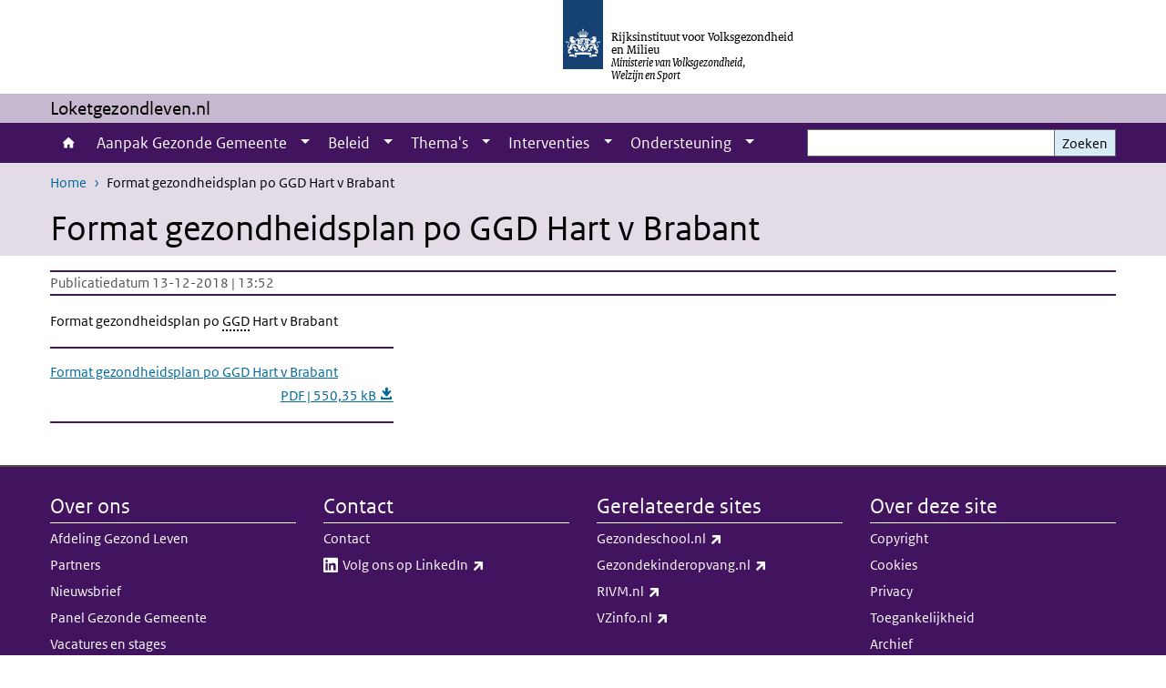

--- FILE ---
content_type: text/html; charset=UTF-8
request_url: https://www.loketgezondleven.nl/documenten/format-gezondheidsplan-po-ggd-hart-v-brabant
body_size: 24696
content:
<!DOCTYPE html>
<html lang="nl" dir="ltr">
  <head>
    <meta charset="utf-8" />
<link rel="apple-touch-icon" sizes="180x180" href="/themes/custom/sdv_theme/favicon_180x180.png" />
<meta name="twitter:card" content="summary_large_image" />
<meta name="msapplication-tileimage" content="/themes/custom/sdv_theme/favicon.png" />
<meta name="MobileOptimized" content="width" />
<meta name="HandheldFriendly" content="true" />
<meta name="viewport" content="width=device-width, initial-scale=1.0" />
<meta http-equiv="x-ua-compatible" content="ie=edge" />
<link rel="icon" href="/themes/custom/sdv_theme/favicon.ico" type="image/vnd.microsoft.icon" />
<link rel="alternate" hreflang="nl" href="https://www.loketgezondleven.nl/documenten/format-gezondheidsplan-po-ggd-hart-v-brabant" />
<link rel="canonical" href="https://www.loketgezondleven.nl/documenten/format-gezondheidsplan-po-ggd-hart-v-brabant" />
<link rel="shortlink" href="https://www.loketgezondleven.nl/media/3901" />

    <title>Format gezondheidsplan po GGD Hart v Brabant | Loketgezondleven.nl</title>
    <link rel="stylesheet" media="all" href="/sites/default/files/css/css_jwkCMQ4tCfc8jjVt4jf_Vtcxa2R2jDnNpQ8ARjXuES0.css?delta=0&amp;language=nl&amp;theme=sdv_theme&amp;include=eJxNy0kKgDAMQNELFXukktaA6WBqBtDb60LB5fvwM7OpCcwkVJtuTqpGtcfpMjuGwoJxFZ_QF6hwBjyt096-9jLUw1Gu5JTAjQuPZzaMfwS91HDEDIo3QoIvyg" />
<link rel="stylesheet" media="all" href="/sites/default/files/css/css_lpeZais92pgayVVwUDag6RJ68by1rAx5b2mZvB0NySU.css?delta=1&amp;language=nl&amp;theme=sdv_theme&amp;include=eJxNy0kKgDAMQNELFXukktaA6WBqBtDb60LB5fvwM7OpCcwkVJtuTqpGtcfpMjuGwoJxFZ_QF6hwBjyt096-9jLUw1Gu5JTAjQuPZzaMfwS91HDEDIo3QoIvyg" />
<link rel="stylesheet" media="print" href="/sites/default/files/css/css_CbOvfN2wR5yy2LxeNsgNIBrTfS77LZizaSCwl_XKJU4.css?delta=2&amp;language=nl&amp;theme=sdv_theme&amp;include=eJxNy0kKgDAMQNELFXukktaA6WBqBtDb60LB5fvwM7OpCcwkVJtuTqpGtcfpMjuGwoJxFZ_QF6hwBjyt096-9jLUw1Gu5JTAjQuPZzaMfwS91HDEDIo3QoIvyg" />

    <script src="/themes/custom/bootstrap_rijkshuisstijl/js/jquery.min.js?v=3.7.1"></script>

  </head>
  <body>
  <a id="back-to-top-focus" tabindex="-1"></a>
  <nav id="skipnav" class="skipnav list-group">
    <a href="#main-title" class="sr-only sr-only-focusable list-group-item-info">Overslaan en naar de inhoud gaan</a>
    <a href="#navbar-main" class="sr-only sr-only-focusable list-group-item-info">Direct naar de hoofdnavigatie</a>
  </nav>
    <script type="text/javascript">
// <![CDATA[
(function(window, document, dataLayerName, id) {
window[dataLayerName]=window[dataLayerName]||[],window[dataLayerName].push({start:(new Date).getTime(),event:"stg.start"});var scripts=document.getElementsByTagName('script')[0],tags=document.createElement('script');
function stgCreateCookie(a,b,c){var d="";if(c){var e=new Date;e.setTime(e.getTime()+24*c*60*60*1e3),d="; expires="+e.toUTCString();f=""}document.cookie=a+"="+b+d+f+"; path=/"}
var isStgDebug=(window.location.href.match("stg_debug")||document.cookie.match("stg_debug"))&&!window.location.href.match("stg_disable_debug");stgCreateCookie("stg_debug",isStgDebug?1:"",isStgDebug?14:-1);
var qP=[];dataLayerName!=="dataLayer"&&qP.push("data_layer_name="+dataLayerName);isStgDebug&&qP.push("stg_debug");var qPString=qP.length>0?("?"+qP.join("&")):"";
tags.async=!0,tags.src="https://statistiek.rijksoverheid.nl/containers/"+id+".js"+qPString,scripts.parentNode.insertBefore(tags,scripts);
!function(a,n,i){a[n]=a[n]||{};for(var c=0;c<i.length;c++)!function(i){a[n][i]=a[n][i]||{},a[n][i].api=a[n][i].api||function(){var a=[].slice.call(arguments,0);"string"==typeof a[0]&&window[dataLayerName].push({event:n+"."+i+":"+a[0],parameters:[].slice.call(arguments,1)})}}(i[c])}(window,"ppms",["tm","cm"])
})(window, document, 'dataLayer', 'ecda4ae8-1b84-4c79-80c0-992372434c07');
// ]]>
</script><noscript><iframe src="https://statistiek.rijksoverheid.nl/containers/ecda4ae8-1b84-4c79-80c0-992372434c07/noscript.html" title="Piwik PRO embed snippet" height="0" width="0" style="display:none;visibility:hidden" aria-hidden="true"></iframe></noscript>
      <div class="dialog-off-canvas-main-canvas" data-off-canvas-main-canvas>
    

<div class="layout-container">

  
          

<header id="header" class="header   ">
  <div class="logo">
          <a href="/">        <img src="/themes/custom/sdv_theme/logo.svg" width="44" height="77" alt="Rijksoverheid logo | naar de homepage van Loketgezondleven.nl " class="logo-image" />
      </a>        <span class="wordmark">
      <span class="sender ">Rijksinstituut voor Volksgezondheid en Milieu</span>
      <span class="secondary-sender ">Ministerie van Volksgezondheid,<br>Welzijn en Sport</span>
    </span>
  </div>
  </header>
  
  <div class="navbar-topnav">
    <div class="container">
      <div class="topnavwrapper">
        
        
      </div>
    </div>
  </div>

                    <div class="navbar-titlebar">
          <div class="container">
            Loketgezondleven.nl 
          </div>
        </div>
      
      <div class="parentnav">
        <div class="navspan">
          <nav class="navbar-nav navbar-expand-lg navbar-full navbar-branded navbar-border affix-top" id="navbar-main">
            <div class="container">

              <div class="buttons">
                <button class="navbar-toggler icon-menu" id="menuButton" type="button" data-toggle="collapse" data-target="#navbarResponsive" aria-controls="navbarResponsive" aria-expanded="false">Menu
                </button>

                                <div class="collapse d-lg-flex clearfix" id="navbarResponsive">
                                

                          <ul class="navbar-nav use-dropdown">
        
                    <li class="nav-item">
                                                <a href="/home" class="icon-home nav-item nav-link" data-drupal-visually-hidden-label="1" data-drupal-link-system-path="node/1">Home</a>
            </li>
                <li class="nav-item expanded dropdown">
                      
        <a href="https://www.loketgezondleven.nl/aanpak-gezonde-gemeente" class="nav-link dropdown--toggle">Aanpak Gezonde Gemeente</a>

                              <button class="btn dropdown-toggle dropdown-toggle-split showsubnav-button" data-target="#" data-toggle="dropdown" aria-haspopup="true" aria-expanded="false" aria-label="Show submenu">
            <span class="d-none">Aanpak Gezonde Gemeente</span>
          </button>
                                      <ul class="dropdown-menu">
                      <li>
          <a href="/aanpak-gezonde-gemeente/werk-planmatig" class="dropdown-item">Werk planmatig</a>
        </li>
                      <li>
          <a href="/aanpak-gezonde-gemeente/pijlers" class="dropdown-item">Zet in op 4 pijlers</a>
        </li>
                      <li>
          <a href="/aanpak-gezonde-gemeente/werk-samen" class="dropdown-item">Werk samen</a>
        </li>
                      <li>
          <a href="/aanpak-gezonde-gemeente/werk-samen/betrek-inwoners" class="dropdown-item">Betrek inwoners</a>
        </li>
                      <li>
          <a href="/aanpak-gezonde-gemeente/instrumenten" class="dropdown-item">Instrumenten</a>
        </li>
          </ul>
  
                              </li>
                <li class="nav-item expanded dropdown">
                      
        <a href="https://www.loketgezondleven.nl/beleid" class="nav-link dropdown--toggle">Beleid</a>

                              <button class="btn dropdown-toggle dropdown-toggle-split showsubnav-button" data-target="#" data-toggle="dropdown" aria-haspopup="true" aria-expanded="false" aria-label="Show submenu">
            <span class="d-none">Beleid</span>
          </button>
                                      <ul class="dropdown-menu">
                      <li>
          <a href="https://www.loketgezondleven.nl/aanpak-gezonde-gemeente/landelijk-beleid-en-programmas/gala-spuk" class="dropdown-item">GALA, Sportakkoord II en brede SPUK</a>
        </li>
                      <li>
          <a href="/beleid/wat-is-preventie" class="dropdown-item">Wat is preventie?</a>
        </li>
                      <li>
          <a href="/beleid/wettelijke-kaders" class="dropdown-item">Wettelijke kaders</a>
        </li>
          </ul>
  
                              </li>
                <li class="nav-item expanded dropdown">
                      
        <a href="https://www.loketgezondleven.nl/gezondheidsthema" class="nav-link dropdown--toggle">Thema&#039;s</a>

                              <button class="btn dropdown-toggle dropdown-toggle-split showsubnav-button" data-target="#" data-toggle="dropdown" aria-haspopup="true" aria-expanded="false" aria-label="Show submenu">
            <span class="d-none">Thema&#039;s</span>
          </button>
                                      <ul class="dropdown-menu">
                      <li>
          <a href="/gezondheidsthema/alcohol" class="dropdown-item">Alcohol</a>
        </li>
                      <li>
          <a href="/gezondheidsthema/armoede-schulden-en-gezondheid" class="dropdown-item">Armoede, schulden en gezondheid</a>
        </li>
                      <li>
          <a href="/gezondheidsthema/drugs" class="dropdown-item">Drugs</a>
        </li>
                      <li>
          <a href="/gezondheidsthema/vitaal-ouder" class="dropdown-item">Gezond en vitaal ouder worden</a>
        </li>
                      <li>
          <a href="/gezondheidsthema/stimuleren-gezond-gedrag" class="dropdown-item">Gezond gedrag</a>
        </li>
                      <li>
          <a href="/gezondheidsthema/jeugd" class="dropdown-item">Gezonde jeugd</a>
        </li>
                      <li>
          <a href="/gezondheidsthema/leefomgeving" class="dropdown-item">Gezonde leefomgeving</a>
        </li>
                      <li>
          <a href="/gezondheidsthema/gezondheidsverschillen" class="dropdown-item">Gezondheidsverschillen</a>
        </li>
                      <li>
          <a href="/gezondheidsthema/mentale-gezondheid" class="dropdown-item">Mentale gezondheid</a>
        </li>
                      <li>
          <a href="/gezondheidsthema/overgewicht" class="dropdown-item">Overgewicht</a>
        </li>
                      <li>
          <a href="/gezondheidsthema/roken" class="dropdown-item">Roken</a>
        </li>
                      <li>
          <a href="/gezondheidsthema/seksuele-gezondheid" class="dropdown-item">Seksuele gezondheid</a>
        </li>
                      <li>
          <a href="/gezondheidsthema/sport-en-bewegen" class="dropdown-item">Sport en bewegen</a>
        </li>
                      <li>
          <a href="/gezondheidsthema/gezond-en-vitaal-ouder-worden/valpreventie" class="dropdown-item">Valpreventie</a>
        </li>
          </ul>
  
                              </li>
                <li class="nav-item expanded dropdown">
                      
        <a href="https://www.loketgezondleven.nl/leefstijlinterventies" class="nav-link dropdown--toggle">Interventies</a>

                              <button class="btn dropdown-toggle dropdown-toggle-split showsubnav-button" data-target="#" data-toggle="dropdown" aria-haspopup="true" aria-expanded="false" aria-label="Show submenu">
            <span class="d-none">Interventies</span>
          </button>
                                      <ul class="dropdown-menu">
                      <li>
          <a href="/leefstijlinterventies/interventies-zoeken-algemeen" class="dropdown-item">Interventies zoeken</a>
        </li>
                      <li>
          <a href="/leefstijlinterventies/erkenningstraject" class="dropdown-item">Erkende interventies</a>
        </li>
                      <li>
          <a href="/leefstijlinterventies/werkzame-elementen" class="dropdown-item">Werkzame elementen</a>
        </li>
          </ul>
  
                              </li>
                <li class="nav-item expanded dropdown">
                      
        <a href="https://www.loketgezondleven.nl/advies-ondersteuning" class="nav-link dropdown--toggle">Ondersteuning</a>

                              <button class="btn dropdown-toggle dropdown-toggle-split showsubnav-button" data-target="#" data-toggle="dropdown" aria-haspopup="true" aria-expanded="false" aria-label="Show submenu">
            <span class="d-none">Ondersteuning</span>
          </button>
                                      <ul class="dropdown-menu">
                      <li>
          <a href="/advies-ondersteuning/workshops-bijeenkomsten" class="dropdown-item">Bijeenkomsten en workshops</a>
        </li>
                      <li>
          <a href="/advies-ondersteuning/interventie-eigenaren" class="dropdown-item">Advies en ondersteuning interventie-eigenaren</a>
        </li>
                      <li>
          <a href="/advies-ondersteuning/contact" class="dropdown-item">Contact</a>
        </li>
          </ul>
  
                              </li>
        </ul>
  



  

  

                  
                </div>
                
                                <button class="navbar-toggler navbar-toggler-right auto-sm icon-zoek collapsed" id="searchButton" type="button" data-toggle="collapse" data-target="#searchformResponsive" aria-controls="searchformResponsive" aria-expanded="false"><span class="sr-only">Zoekveld</span>
                </button>
                
                <div class="collapse d-lg-flex clearfix" id="searchformResponsive">
                                      <div class="nav-search">
            <form action="/zoeken" method="get" id="views-exposed-form-zoekresultaten-page-search-dummy" accept-charset="UTF-8" novalidate>
  <div class="form-inline">
  
<div class="js-form-item js-form-type-search form-type-search js-form-item-search form-item-search">
      <label for="edit-search">Zoeken</label>
        <div class="search-wrapper">
  <input data-drupal-selector="edit-search" type="search" id="edit-search" name="search" value="" size="30" maxlength="128" class="form-search form-control">
</div>

        </div>
<div data-drupal-selector="edit-actions" class="form-actions js-form-wrapper form-group" id="edit-actions">
<button data-drupal-selector="edit-submit-zoekresultaten" type="submit" id="edit-submit-zoekresultaten" class="button js-form-submit form-submit btn btn-primary">Zoeken</button>
</div>

</div>

</form>

  
  </div>

                                  </div>

              </div>

            </div>
          </nav>
        </div>

    
                <nav  class="navbar-nav navbar-branded-light affix-top">
        <div class="container">
                                  <ul class="breadcrumb ">
      <li class="breadcrumb-item">
              <a href="/">Home</a>
          </li>
      <li class="breadcrumb-item">
              Format gezondheidsplan po GGD Hart v Brabant
          </li>
  </ul>

  
  
        
                   <a id="main-title" tabindex="-1"></a>                                              <h1>Format gezondheidsplan po GGD Hart v Brabant</h1>
                  
        
        </div>
      </nav>
      
      
        <div data-drupal-messages-fallback class="hidden"></div>

  

  

      <main role="main" class="container">

      
      <div class="layout-local row">
              
  
      </div>

      <div class="layout-content">
                    <div class="row">

  <div class="col-lg-12">
    <div class="downloads-wrapper media-document container">

            <div class="content-dates">
        <span class="content-date-created">Publicatiedatum 13-12-2018 | 13:52</span>
      </div>
      
                <div class="description">
    <p>Format gezondheidsplan po <span class="position-relative custom-tooltip abbreviation"><span class="custom-tooltip-trigger">GGD</span><span class="tooltip-container d-none d-md-block hide-tooltip"> Gemeentelijke/gewestelijke gezondheidsdienst
</span><span class="tooltip-arrow d-none d-md-block hide-tooltip"></span><span class="invisible-tooltip-container hide-tooltip"></span></span><span class="abbr-tip"> (Gemeentelijke/gewestelijke gezondheidsdienst
)</span> Hart v Brabant</p>

  </div>

      
      <ul class="card-columns">
              <li class="card card-nobg">
  <hr class="top">
  <div class="document">
  
  <a href="https://www.loketgezondleven.nl/sites/default/files/2018-12/Format%20schoolgezondheidsplan%20po%20ggd%20Hart%20voor%20Brabant.pdf"  class="file file--mime-application-pdf file--application-pdf" download="Format schoolgezondheidsplan po ggd Hart voor Brabant.pdf">
    <span class="file-name">Format gezondheidsplan po GGD Hart v Brabant</span>
        <span class="file-subtitle">PDF | 550,35 kB </span>
      </a>



  </div>
  <hr class="bottom">
</li>

            </ul>

      <div class="subdocument mt-3">
              
            </div>

      
    </div>
  </div>

  

</div>

  
  
      </div>
      
          </main>
  
      <footer class="footer bg-brand">
  <div class="container">
    <div class="row">
      
                    <div class="col-sm-3">
<div aria-labelledby="block-voet-menu" id="block-voet" class="block block-menu navigation menu--footer">
      
  <h2 id="block-voet-menu">Over ons</h2>
  

        
              <ul class="navbar-nav">
                    <li class="nav-item">
                                        <a href="/over-ons/programmas"  class="nav-link">Afdeling Gezond Leven</a>
              </li>
                <li class="nav-item">
                                        <a href="/afdeling-gezond-leven/partners"  class="nav-link">Partners</a>
              </li>
                <li class="nav-item">
                                        <a href="/nieuwsbrief-gezond-leven"  class="nav-link">Nieuwsbrief</a>
              </li>
                <li class="nav-item">
                                        <a href="/over-ons/panel-gezonde-gemeente"  class="nav-link">Panel Gezonde Gemeente</a>
              </li>
                <li class="nav-item">
                                        <a href="/vacatures"  class="nav-link">Vacatures en stages</a>
              </li>
        </ul>
  


  </div>
</div>
<div class="col-sm-3">
<div aria-labelledby="block-footer2-menu" id="block-footer2" class="block block-menu navigation menu--footer-2">
      
  <h2 id="block-footer2-menu">Contact</h2>
  

        
              <ul class="navbar-nav">
                    <li class="nav-item">
                                        <a href="/advies-ondersteuning/contact"  class="nav-link">Contact</a>
              </li>
                <li class="nav-item">
                                        <a href="https://www.linkedin.com/company/28647194/admin/"  class="nav-link">Volg ons op LinkedIn​​</a>
              </li>
        </ul>
  


  </div>
</div>
<div class="col-sm-3">
<div aria-labelledby="block-footer3-menu" id="block-footer3" class="block block-menu navigation menu--footer-3">
      
  <h2 id="block-footer3-menu">Gerelateerde sites</h2>
  

        
              <ul class="navbar-nav">
                    <li class="nav-item">
                                        <a href="https://www.gezondeschool.nl"  class="nav-link">Gezondeschool.nl</a>
              </li>
                <li class="nav-item">
                                        <a href="https://www.gezondekinderopvang.nl"  class="nav-link">Gezondekinderopvang.nl</a>
              </li>
                <li class="nav-item">
                                        <a href="https://www.rivm.nl"  class="nav-link">RIVM.nl</a>
              </li>
                <li class="nav-item">
                                        <a href="https://www.vzinfo.nl"  class="nav-link">VZinfo.nl</a>
              </li>
        </ul>
  


  </div>
</div>
<div class="col-sm-3">
<div aria-labelledby="block-footer4-menu" id="block-footer4" class="block block-menu navigation menu--footer-4">
      
  <h2 id="block-footer4-menu">Over deze site</h2>
  

        
              <ul class="navbar-nav">
                    <li class="nav-item">
                                        <a href="/copyright"  class="nav-link">Copyright</a>
              </li>
                <li class="nav-item">
                                        <a href="/cookies"  class="nav-link">Cookies</a>
              </li>
                <li class="nav-item">
                                        <a href="/onze-visie-op-privacy"  class="nav-link">Privacy</a>
              </li>
                <li class="nav-item">
                                        <a href="/toegankelijkheid"  class="nav-link">Toegankelijkheid</a>
              </li>
                <li class="nav-item">
                                        <a href="/archief"  class="nav-link">Archief</a>
              </li>
                <li class="nav-item">
                                        <a href="https://www.loketgezondleven.nl/en/topics/centre-for-healthy-living"  class="nav-link">English</a>
              </li>
        </ul>
  


  </div>
</div>

  
          </div>
  </div>
</footer>
  
    </div>   
</div>
  </div>

    
    <script type="application/json" data-drupal-selector="drupal-settings-json">{"path":{"baseUrl":"\/","pathPrefix":"","currentPath":"media\/3901","currentPathIsAdmin":false,"isFront":false,"currentLanguage":"nl"},"pluralDelimiter":"\u0003","suppressDeprecationErrors":true,"ajaxPageState":{"libraries":"eJx1jEEOwzAIBD9klSdZdoJSYrCRgar9fa0oPfY2qxltHcPNZ9E86Wz2DDJzOhkOHrVwqv-8xlTGhG9n6g32GVr4cc9k-ytXqhs55i3Mh8A9LyVDqdPo8INkJOsuCx5FsAfUYitVjt7yDIEbV-zJPuYoV_IFCYNMww","theme":"sdv_theme","theme_token":null},"ajaxTrustedUrl":{"\/zoeken":true},"sdv_ckeditor":{"headings":[{"model":"htmlDivBgBrandLightest","view":{"name":"div","classes":"bg-brand-lightest blockPadding"},"priority":"normal"},{"model":"spanCTA","view":{"name":"span","classes":"cta-button"},"priority":"low"},{"model":"spanCTAAlternative","view":{"name":"span","classes":"cta-button cta-button-alt"},"priority":"high"},{"model":"spanCTAAlternative2","view":{"name":"span","classes":"cta-button cta-button-alt-2"},"priority":"high"},{"model":"htmlPre","view":{"name":"pre","classes":""},"priority":"normal"},{"model":"spanAlignCenter","view":{"name":"span","classes":"text-align-center w100"},"priority":"normal"},{"model":"spanAlignRight","view":{"name":"span","classes":"text-align-right w100"},"priority":"normal"}]},"mopinion":{"id":"dcxRY5ImoFU8eHGkc8zeA7gvfo6cQePKsxeA9ppu"},"splunkRum":{"enabled":true,"realm":"eu0","accessToken":"yzJiuhjZ3aU0pZza0xq-aA","applicationName":"rivmweb","deploymentEnvironment":"rivmweb-acc"},"data":{"extlink":{"extTarget":false,"extTargetAppendNewWindowLabel":"(opent in een nieuw venster)","extTargetNoOverride":false,"extNofollow":false,"extTitleNoOverride":false,"extNoreferrer":false,"extFollowNoOverride":false,"extClass":"ext","extLabel":"(externe link)","extImgClass":false,"extSubdomains":false,"extExclude":"(test\\.sdv\\.rivm\\.nl)|(sdv\\.docker\\.localhost)|(rivmweb\\.lndo\\.site)","extInclude":"mailing\\?cid=[0-9]+\\\u0026mid=[0-9]+","extCssExclude":"","extCssInclude":"","extCssExplicit":"","extAlert":false,"extAlertText":"This link will take you to an external web site. We are not responsible for their content.","extHideIcons":false,"mailtoClass":"0","telClass":"tel","mailtoLabel":"(link stuurt een e-mail)","telLabel":"(link is een telefoonnummer)","extUseFontAwesome":true,"extIconPlacement":"append","extPreventOrphan":false,"extFaLinkClasses":"ext","extFaMailtoClasses":"fa fa-envelope-o","extAdditionalLinkClasses":"","extAdditionalMailtoClasses":"","extAdditionalTelClasses":"","extFaTelClasses":"fa fa-phone","whitelistedDomains":[],"extExcludeNoreferrer":""}},"user":{"uid":0,"permissionsHash":"2243cf8728aab09b3f35078667e96b0e660b85cda5e0a9b9d478ff2e71edd4bf"}}</script>
<script src="/sites/default/files/js/js_u0afoQV6R6c5M3-00p5odh0tBoECJtv8vTKGo0CzJ2k.js?scope=footer&amp;delta=0&amp;language=nl&amp;theme=sdv_theme&amp;include=eJw1iW0KgCAMQC8k7UiiKTWdTtwWHb8I-_c-IrOKzjD8xFLlNBRRLAQHcQzk8q2EvUKaNgJtS52ky0eMO2r2u4lyg6XfajywI3f4wckg69VPa7Dw7foAnz0yyA"></script>
<script src="https://cdn.signalfx.com/o11y-gdi-rum/latest/splunk-otel-web.js "></script>
<script src="/sites/default/files/js/js_-goPc4wQGXuD7NQGmGxxQGKeTqT7cA2jAEsLfYqW06w.js?scope=footer&amp;delta=2&amp;language=nl&amp;theme=sdv_theme&amp;include=eJw1iW0KgCAMQC8k7UiiKTWdTtwWHb8I-_c-IrOKzjD8xFLlNBRRLAQHcQzk8q2EvUKaNgJtS52ky0eMO2r2u4lyg6XfajywI3f4wckg69VPa7Dw7foAnz0yyA"></script>

  </body>
</html>
